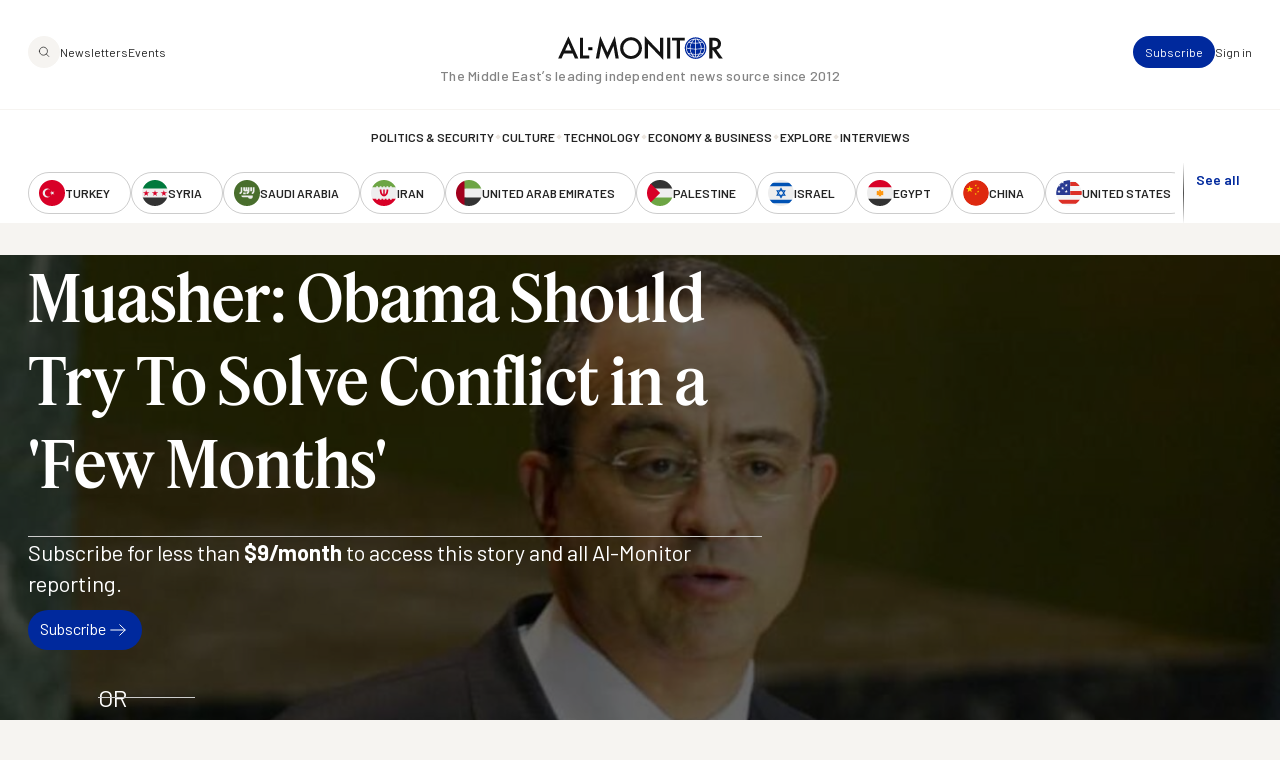

--- FILE ---
content_type: text/html; charset=UTF-8
request_url: https://www.al-monitor.com/originals/2013/02/the-arab-peace-initiative-the-last-chance-for-a-two-state-s.html
body_size: 16821
content:
<!DOCTYPE html>
<html lang="en" dir="ltr" prefix="og: https://ogp.me/ns#">
  <head>
    <meta charset="utf-8" />
<style>/* @see https://github.com/aFarkas/lazysizes#broken-image-symbol */.js img.lazyload:not([src]) { visibility: hidden; }/* @see https://github.com/aFarkas/lazysizes#automatically-setting-the-sizes-attribute */.js img.lazyloaded[data-sizes=auto] { display: block; width: 100%; }/* Transition effect. */.js .lazyload, .js .lazyloading { opacity: 0; }.js .lazyloaded { opacity: 1; -webkit-transition: opacity 2000ms; transition: opacity 2000ms; }</style>
<meta name="description" content="In an interview with Akiva Eldar, Marwan Muasher, Jordan’s former foreign minister and its first ambassador to Israel, warns that the failure of the Arab peace initiative will signal the end of the “two-state” paradigm." />
<link rel="canonical" href="https://www.al-monitor.com/originals/2013/02/the-arab-peace-initiative-the-last-chance-for-a-two-state-s.html" />
<link rel="icon" href="/themes/custom/alm/icons/favicon.ico" />
<link rel="mask-icon" href="/themes/custom/alm/icons/globe.svg" />
<link rel="icon" sizes="16x16" href="/themes/custom/alm/icons/apple-touch-icon-16x16.png" />
<link rel="icon" sizes="32x32" href="/themes/custom/alm/icons/apple-touch-icon-32x32.png" />
<link rel="icon" sizes="96x96" href="/themes/custom/alm/icons/apple-touch-icon-96x96.png" />
<link rel="icon" sizes="192x192" href="/themes/custom/alm/icons/apple-touch-icon-192x192.png" />
<link rel="apple-touch-icon" href="/themes/custom/alm/icons/apple-touch-icon-60x60.png" />
<link rel="apple-touch-icon" sizes="72x72" href="/themes/custom/alm/icons/apple-touch-icon-72x72.png" />
<link rel="apple-touch-icon" sizes="76x76" href="/themes/custom/alm/icons/apple-touch-icon-76x76.png" />
<link rel="apple-touch-icon" sizes="114x114" href="/themes/custom/alm/icons/apple-touch-icon-114x114.png" />
<link rel="apple-touch-icon" sizes="120x120" href="/themes/custom/alm/icons/apple-touch-icon-120x120.png" />
<link rel="apple-touch-icon" sizes="144x144" href="/themes/custom/alm/icons/apple-touch-icon-144x144.png" />
<link rel="apple-touch-icon" sizes="152x152" href="/themes/custom/alm/icons/apple-touch-icon-152x152.png" />
<link rel="apple-touch-icon" sizes="180x180" href="/themes/custom/alm/icons/apple-touch-icon-180x180.png" />
<link rel="apple-touch-icon-precomposed" href="/themes/custom/alm/icons/apple-touch-icon-57x57.png" />
<link rel="apple-touch-icon-precomposed" sizes="72x72" href="/themes/custom/alm/icons/apple-touch-icon-72x72.png" />
<link rel="apple-touch-icon-precomposed" sizes="76x76" href="/themes/custom/alm/icons/apple-touch-icon-76x76.png" />
<link rel="apple-touch-icon-precomposed" sizes="114x114" href="/themes/custom/alm/icons/apple-touch-icon-114x114.png" />
<link rel="apple-touch-icon-precomposed" sizes="120x120" href="/themes/custom/alm/icons/apple-touch-icon-120x120.png" />
<link rel="apple-touch-icon-precomposed" sizes="144x144" href="/themes/custom/alm/icons/apple-touch-icon-144x144.png" />
<link rel="apple-touch-icon-precomposed" sizes="152x152" href="/themes/custom/alm/icons/apple-touch-icon-152x152.png" />
<link rel="apple-touch-icon-precomposed" sizes="180x180" href="/themes/custom/alm/icons/apple-touch-icon-180x180.png" />
<meta property="og:site_name" content="AL-Monitor: The Middle Eastʼs leading independent news source since 2012" />
<meta property="og:type" content="article" />
<meta property="og:url" content="https://www.al-monitor.com/originals/2013/02/the-arab-peace-initiative-the-last-chance-for-a-two-state-s.html" />
<meta property="og:title" content="Muasher: Obama Should Try To Solve Conflict in a &#039;Few Months&#039;" />
<meta property="og:description" content="In an interview with Akiva Eldar, Marwan Muasher, Jordan’s former foreign minister and its first ambassador to Israel, warns that the failure of the Arab peace initiative will signal the end of the “two-state” paradigm." />
<meta property="og:image" content="https://www.al-monitor.com/sites/default/files/styles/social_media_share/public/almpics/2013/02/1-RTRBWE5.jpg/1-RTRBWE5.jpg?h=2d235432&amp;itok=F-lQcNYf" />
<meta property="og:image:width" content="1200" />
<meta property="og:image:height" content="628" />
<meta property="og:image:alt" content="Jordan&#039;s Minister for Foreign Affairs Marwan Muasher addresses the 59th Session of the United Nations General Assembly at U.N headquarters in New York, September 27, 2004. REUTERS/Jeff Christensen REUTERS JC - RTRBWE5" />
<meta name="twitter:card" content="summary_large_image" />
<meta name="twitter:site" content="@AlMonitor" />
<meta name="twitter:title" content="Muasher: Obama Should Try To Solve Conflict in a &#039;Few Months&#039;" />
<meta name="twitter:description" content="In an interview with Akiva Eldar, Marwan Muasher, Jordan’s former foreign minister and its first ambassador to Israel, warns that the failure of the Arab peace initiative will signal the end of the “two-state” paradigm." />
<meta name="twitter:site:id" content="290061912" />
<meta name="twitter:image" content="https://www.al-monitor.com/sites/default/files/styles/social_media_share/public/almpics/2013/02/1-RTRBWE5.jpg/1-RTRBWE5.jpg?h=2d235432&amp;itok=F-lQcNYf" />
<meta name="twitter:image:alt" content="Marwan Muasher addresses the General Assembly at UN headquarters in New York, Sept. 27, 2004." />
<meta name="Generator" content="Drupal 10 (https://www.drupal.org)" />
<meta name="MobileOptimized" content="width" />
<meta name="HandheldFriendly" content="true" />
<meta name="viewport" content="width=device-width, initial-scale=1.0" />
<script type="application/ld+json">{
    "@context": "https://schema.org",
    "@graph": [
        {
            "@type": "NewsArticle",
            "headline": "Muasher: Obama Should Try  To Solve Conflict in a \u0027Few Months\u0027",
            "name": "Muasher: Obama Should Try  To Solve Conflict in a \u0027Few Months\u0027",
            "description": "In an interview with Akiva Eldar, Marwan Muasher, Jordan’s former foreign minister and its first ambassador to Israel, warns that the failure of the Arab peace initiative will signal the end of the “two-state” paradigm.",
            "image": {
                "@type": "ImageObject",
                "representativeOfPage": "True",
                "url": "https://www.al-monitor.com/sites/default/files/styles/social_media_share/public/almpics/2013/02/1-RTRBWE5.jpg/1-RTRBWE5.jpg?h=2d235432\u0026itok=F-lQcNYf",
                "width": "1200",
                "height": "628"
            },
            "datePublished": "2013-02-21T12:35:37-0500",
            "isAccessibleForFree": "True",
            "dateModified": "2021-03-02T11:24:24-0500",
            "author": {
                "@type": "Person",
                "@id": "https://www.al-monitor.com/authors/akiva-eldar.html",
                "name": "Akiva Eldar",
                "url": "https://www.al-monitor.com/authors/akiva-eldar.html",
                "logo": {
                    "@type": "ImageObject",
                    "representativeOfPage": "False",
                    "url": "https://www.al-monitor.com/themes/custom/alm/images/schema-logo.png",
                    "width": "412",
                    "height": "60"
                }
            },
            "publisher": {
                "@type": "Organization",
                "@id": "https://www.al-monitor.com/",
                "name": "AL-Monitor: The Middle Eastʼs leading independent news source since 2012",
                "url": "https://www.al-monitor.com/",
                "logo": {
                    "@type": "ImageObject",
                    "representativeOfPage": "False",
                    "url": "https://www.al-monitor.com/themes/custom/alm/images/schema-logo.png",
                    "width": "412",
                    "height": "60"
                }
            },
            "mainEntityOfPage": "https://www.al-monitor.com/"
        }
    ]
}</script>
<meta name="apple-itunes-app" content="app-id=6478243264" />
<link rel="alternate" hreflang="en" href="https://www.al-monitor.com/originals/2013/02/the-arab-peace-initiative-the-last-chance-for-a-two-state-s.html" />
<link rel="alternate" hreflang="he" href="https://www.al-monitor.com/iw/contents/articles/originals/2013/02/the-arab-peace-initiative-the-last-chance-for-a-two-state-s.html" />

    <title>Muasher: Obama Should Try To Solve Conflict in a &#039;Few Months&#039; - AL-Monitor: The Middle Eastʼs leading independent news source since 2012</title>
    <link rel="stylesheet" media="all" href="/sites/default/files/css/css_s_BipbQhPu1lUUt0o3z6w6pyOD0P4e-PYGa3C8LZW1Q.css?delta=0&amp;language=en&amp;theme=alm&amp;include=eJw9jEEOwzAIBD9kmSdZOMYRDTEV0Db-fd0echnNaqRFOaHrCE-4bBetKKlSBFmh66lOrXSWNR12GmQrbwc1DrWC26bWWAfclrutNxotdcEdfsjC4yj4wCv59KATKjqlUPTgPkG4GtpMb6aPw5_51PYS-gLgKz1A" />
<link rel="stylesheet" media="all" href="https://fonts.googleapis.com/css2?family=Barlow:ital,wght@0,400;0,500;0,600;0,700;1,400;1,500;1,600;1,700&amp;display=fallback" />
<link rel="stylesheet" media="all" href="/sites/default/files/css/css_qeSbe1IIDOVMeEi_WNzTV5JsQXMOoCmxcSRPKhksz0I.css?delta=2&amp;language=en&amp;theme=alm&amp;include=eJw9jEEOwzAIBD9kmSdZOMYRDTEV0Db-fd0echnNaqRFOaHrCE-4bBetKKlSBFmh66lOrXSWNR12GmQrbwc1DrWC26bWWAfclrutNxotdcEdfsjC4yj4wCv59KATKjqlUPTgPkG4GtpMb6aPw5_51PYS-gLgKz1A" />

    
    <!-- Google Tag Manager -->
    <script>(function(w,d,s,l,i){w[l]=w[l]||[];w[l].push({'gtm.start':
    new Date().getTime(),event:'gtm.js'});var f=d.getElementsByTagName(s)[0],
    j=d.createElement(s),dl=l!='dataLayer'?'&l='+l:'';j.async=true;j.src=
    'https://www.googletagmanager.com/gtm.js?id='+i+dl;f.parentNode.insertBefore(j,f);
    })(window,document,'script','dataLayer','GTM-PNJ4B4R');</script>
    <!-- End Google Tag Manager -->

    <script type="text/javascript" async>function r(e){/in/.test(document.readyState)?setTimeout("r("+e+")",9):e()}function callback(e){console.log("reply",e)}r(function(){var e=new XMLHttpRequest;e.onreadystatechange=function(){4==e.readyState&&200==e.status&&callback(e.responseText)};var t=window.location.href;e.open("POST","https://ipapi.optiryte.com/api/IP?Token=YOUR_TRACKING_CODE",!0),e.setRequestHeader("content-type","application/x-www-form-urlencoded"),e.send(t)});</script>

    <!-- Facebook Pixel Code -->
    <script>
    !function(f,b,e,v,n,t,s)
    {if(f.fbq)return;n=f.fbq=function(){n.callMethod?
    n.callMethod.apply(n,arguments):n.queue.push(arguments)};
    if(!f._fbq)f._fbq=n;n.push=n;n.loaded=!0;n.version='2.0';
    n.queue=[];t=b.createElement(e);t.async=!0;
    t.src=v;s=b.getElementsByTagName(e)[0];
    s.parentNode.insertBefore(t,s)}(window,document,'script','https://connect.facebook.net/en_US/fbevents.js');
    fbq('init', '966621336700630');
    fbq('track', 'PageView');
    // Circlebrain
    fbq('init', '1569525037283060');
    fbq('track', 'PageView');
    </script>
    <!-- End Facebook Pixel Code -->

    <!-- Twitter universal website tag code -->
    <script>
    !function(e,t,n,s,u,a){e.twq||(s=e.twq=function(){s.exe?s.exe.apply(s,arguments):s.queue.push(arguments);
    },s.version='1.1',s.queue=[],u=t.createElement(n),u.async=!0,u.src='//static.ads-twitter.com/uwt.js',
    a=t.getElementsByTagName(n)[0],a.parentNode.insertBefore(u,a))}(window,document,'script');
    // Insert Twitter Pixel ID and Standard Event data below
    twq('init','nxhis');
    twq('track','PageView');
    </script>
    <!-- End Twitter universal website tag code -->
    <!-- Hotjar Tracking Code for Al Monitor via Cerebral -->
    <script>
      (function(h,o,t,j,a,r){
        h.hj=h.hj||function(){(h.hj.q=h.hj.q||[]).push(arguments)};
        h._hjSettings={hjid:6399446,hjsv:6};
        a=o.getElementsByTagName('head')[0];
        r=o.createElement('script');r.async=1;
        r.src=t+h._hjSettings.hjid+j+h._hjSettings.hjsv;
        a.appendChild(r);
      })(window,document,'https://static.hotjar.com/c/hotjar-','.js?sv=');
    </script>
  </head>
  <body class="alias--originals-2013-02-the-arab-peace-initiative-the-last-chance-for-a-two-state-shtml nodetype--article logged-out fixed-header">
    <!-- Google Tag Manager (noscript) -->
    <noscript><iframe src="https://www.googletagmanager.com/ns.html?id=GTM-PNJ4B4R"
    height="0" width="0" style="display:none;visibility:hidden"></iframe></noscript>
    <!-- End Google Tag Manager (noscript) -->

    <!-- Facebook Pixel Code -->
    <noscript><img height="1" width="1"  src="https://www.facebook.com/tr?id=966621336700630&ev=PageView&noscript=1"/></noscript>
    <!-- Facebook Pixel Code -->

    <!-- Circlebrain Facebook Pixel Code -->
    <noscript><img height="1" width="1" style="display:none"
    src="https://www.facebook.com/tr?id=1569525037283060&ev=PageView&noscript=1"
    /></noscript>

        <a href="#main-content" class="visually-hidden focusable">
      Skip to main content
    </a>
    
      <div class="dialog-off-canvas-main-canvas" data-off-canvas-main-canvas>
    



<div  class="layout-container" data-overlay-visible="false">
  <div class="alm-overlay"></div>
            

<header id="header"  class="header header--fixed">
  <div  class="header__inner">

    <div  class="header__primary">
      <div  class="header__primary_content">
        <div  class="header__search_nav">
                      <a href="#" id="toggle-expand" class="toggle-expand">

                

<svg  class="toggle-expand__icon"

  
  
  >
      <use xlink:href="/themes/custom/alm/dist/icons.svg?v1.7#discover"></use>
</svg>

                

<svg  class="toggle-expand-dark__icon"

  
  
  >
      <use xlink:href="/themes/custom/alm/dist/icons.svg?v1.7#discover-dark"></use>
</svg>
            </a>
            <div  class="header__search_links">
              <a href="/explore" class="button--tertiary explore-search" title="Search and explore Al-Monitor">
                <span class="icon">
                  <img class="default" src= "/themes/custom/alm/images/icons/magnifiying-glass.svg" aria-hidden="true" alt="search icon"/>
                  <img class="on-hover u-display--none" src= "/themes/custom/alm/images/icons/magnifiying-glass-white.svg" aria-hidden="true" alt="search icon"/>
                </span>
              </a>
              <a href="/newsletter/subscribe" class="button button--bare button--xsmall">Newsletters</a>
              <a href="/events" class="button button--bare button--xsmall">Events</a>
            </div>
                  </div>
        <div  class="header__branding">
                      

<a
   class="logo-link"
    href="/"
>
      

  
<img
   class="logo__image"
      src="/themes/custom/alm/images/logo.svg"
      alt="Logo"
    />
    

  
<img
   class="logo_dark__image"
      src="/themes/custom/alm/images/logo-dark.svg"
      alt="Logo"
    />
  </a>
                  </div>

        <div  class="header__user_tools">

                      <div  class="header__user_tools_links">
                

<div class="user-menu--container">
  



    
                          
    

  
<ul  class="user-menu" id="user-menu">
              



<li  class="item">
                <a href="/pro/subscribe" class="user-menu__link button button--primary button--xsmall" data-drupal-link-system-path="pro/subscribe">Subscribe</a>
          </li>
            



<li  class="item">
                <a href="/user/login?current=/originals/2013/02/the-arab-peace-initiative-the-last-chance-for-a-two-state-s.html" class="user-menu__link button button--bare button--xsmall" data-drupal-link-system-path="user/login">Sign in</a>
          </li>
      </ul>
  
</div>

            </div>
                  </div>
      </div>
    </div>

    <div  class="header__middle">
      <div  class="header__middle_content">
                  
<h5  class="h5 h5--site-slogan">
      The Middle Eastʼs leading independent news source since 2012
  </h5>
              </div>
    </div>

    <div  class="header__secondary">
      <div  class="header__menu">
          



<div  class="auxiliary-menu auxiliary-menu--header auxiliary-menu--before">
      <button class="button button--bare button--close">
      

<svg  class="icon"

  
  
  >
      <use xlink:href="/themes/custom/alm/dist/icons.svg?v1.7#close"></use>
</svg>
      <span class="visually-hidden">Close Menu</span>
    </button>
    <div  data-bef-auto-submit-full-form="" data-bef-auto-submit="" data-bef-auto-submit-delay="500" data-bef-auto-submit-minimum-length="3" data-drupal-selector="views-exposed-form-search-page-1" class="block views-exposed-form bef-exposed-form">
  
      <h2 class="h2">Search</h2>
    
      <form action="/search" method="get" id="views-exposed-form-search-page-1" accept-charset="UTF-8">
  <div  action="/search" method="get" id="views-exposed-form-search-page-1" accept-charset="UTF-8" class="placeholder-icon">
    <svg width="33" height="33" viewBox="0 0 33 33" fill="none" xmlns="http://www.w3.org/2000/svg">
  <path d="M26.3402 25.7728L21.3402 20.7728M7.00684 14.7728C7.00684 10.1704 10.7378 6.43945 15.3402 6.43945C19.9425 6.43945 23.6735 10.1704 23.6735 14.7728C23.6735 19.3752 19.9425 23.1061 15.3402 23.1061C10.7378 23.1061 7.00684 19.3752 7.00684 14.7728Z" stroke="#242424" stroke-width="1.5" stroke-linecap="round" stroke-linejoin="round"/>
</svg>
  </div>
  <div class="js-form-item form-item">
      
        <input placeholder="Keywords, topics and authors" data-drupal-selector="edit-text" type="text" id="edit-text" name="text" value="" size="30" maxlength="128" class="form-text form-item__textfield" />

        </div>
<div data-drupal-selector="edit-actions" class="form-actions js-form-wrapper form-wrapper" id="edit-actions--2">
<button data-bef-auto-submit-click="" class="js-hide button js-form-submit form-submit search-submit-button button--imaged input-button-converted" data-drupal-selector="edit-submit-search" type="submit" id="edit-submit-search" value="Search">
  <span class="icon"><?xml version="1.0" encoding="UTF-8"?>
<svg id="Layer_1" data-name="Layer 1" xmlns="http://www.w3.org/2000/svg" version="1.1" viewBox="0 0 33 33">
  <defs>
    <style>
      .cls-1 {
        fill: none;
        stroke: #fff;
        stroke-linecap: round;
        stroke-linejoin: round;
        stroke-width: 1.5px;
      }
    </style>
  </defs>
  <path class="cls-1" d="M26.3,25.8l-5-5M7,14.8c0-4.6,3.7-8.3,8.3-8.3s8.3,3.7,8.3,8.3-3.7,8.3-8.3,8.3-8.3-3.7-8.3-8.3Z"/>
</svg></span>
  <span class="text u-visually-hidden"> Search </span>
</button>
</div>


</form>

  </div>

  </div>
  
<nav role="navigation" aria-labelledby="block-alm-main-menu-menu" id="block-alm-main-menu">
            
  <h2 class="visually-hidden" id="block-alm-main-menu-menu">Main navigation</h2>
  

        

<nav>
  <div id="main-nav" class="main-nav">
    <div class="main-nav--newsletters">
      <a href="/newsletter/subscribe"><img src="/themes/custom/alm/images/newsletters.png" alt="Newsletters" /></a>
    </div>
    



    
                          
    


<ul  class="main-menu">
              



<li  class="item">
                <a href="/politics-security" class="main-menu__link " data-drupal-link-system-path="taxonomy/term/8960">Politics &amp; Security</a>
          </li>
  
<li  class="item item--separator">
        

<svg  class="icon"

  
  
  >
      <use xlink:href="/themes/custom/alm/dist/icons.svg?v1.7#menu-separator"></use>
</svg>
    </li>
            



<li  class="item">
                <a href="/culture" class="main-menu__link " data-drupal-link-system-path="taxonomy/term/8961">Culture</a>
          </li>
  
<li  class="item item--separator">
        

<svg  class="icon"

  
  
  >
      <use xlink:href="/themes/custom/alm/dist/icons.svg?v1.7#menu-separator"></use>
</svg>
    </li>
            



<li  class="item">
                <a href="/technology" class="main-menu__link " data-drupal-link-system-path="taxonomy/term/8962">Technology</a>
          </li>
  
<li  class="item item--separator">
        

<svg  class="icon"

  
  
  >
      <use xlink:href="/themes/custom/alm/dist/icons.svg?v1.7#menu-separator"></use>
</svg>
    </li>
            



<li  class="item">
                <a href="/economy-business" class="main-menu__link " data-drupal-link-system-path="taxonomy/term/8963">Economy &amp; Business</a>
          </li>
  
<li  class="item item--separator">
        

<svg  class="icon"

  
  
  >
      <use xlink:href="/themes/custom/alm/dist/icons.svg?v1.7#menu-separator"></use>
</svg>
    </li>
            



<li  class="item">
                <a href="/explore" class="main-menu__link " data-drupal-link-system-path="explore">Explore</a>
          </li>
  
<li  class="item item--separator">
        

<svg  class="icon"

  
  
  >
      <use xlink:href="/themes/custom/alm/dist/icons.svg?v1.7#menu-separator"></use>
</svg>
    </li>
            



<li  class="item">
                <a href="/interviews" class="main-menu__link " data-drupal-link-system-path="interviews">Interviews</a>
          </li>
  
<li  class="item item--separator">
        

<svg  class="icon"

  
  
  >
      <use xlink:href="/themes/custom/alm/dist/icons.svg?v1.7#menu-separator"></use>
</svg>
    </li>
            



<li  class="item">
                <a href="/explore" class="main-menu__link " data-drupal-link-system-path="explore">Explore</a>
          </li>
  
<li  class="item item--separator">
        

<svg  class="icon"

  
  
  >
      <use xlink:href="/themes/custom/alm/dist/icons.svg?v1.7#menu-separator"></use>
</svg>
    </li>
            



<li  class="item">
                <a href="/events" class="main-menu__link " data-drupal-link-system-path="events">Events</a>
          </li>
  
<li  class="item item--separator">
        

<svg  class="icon"

  
  
  >
      <use xlink:href="/themes/custom/alm/dist/icons.svg?v1.7#menu-separator"></use>
</svg>
    </li>
            



<li  class="item">
                <a href="/authors" class="main-menu__link " data-drupal-link-system-path="authors">Journalists</a>
          </li>
      </ul>
  
  </div>
</nav>

  </nav>
<nav role="navigation" aria-labelledby="block-alm-secondarynavigation-menu" id="block-alm-secondarynavigation">
            
  <h2 class="visually-hidden" id="block-alm-secondarynavigation-menu">Secondary Navigation</h2>
  

        

<nav class="secondary-nav__wrapper" data-with-expander="true">
  <div id="secondary-nav" class="secondary-nav">
    



    
                          
    


<ul  class="secondary-menu">
              



<li  class="item">
                    

  
<a
   class="country country--with-icon"
    href="/turkey"
>
            

<svg  class="icon icon--country"

  
  
  >
      <use xlink:href="/themes/custom/alm/dist/icons.svg?v1.7#turkey"></use>
</svg>
  
      <div class="country--name">Turkey</div>
    </a>
          </li>
            



<li  class="item">
                    

  
<a
   class="country country--with-icon"
    href="/syria"
>
            

<svg  class="icon icon--country"

  
  
  >
      <use xlink:href="/themes/custom/alm/dist/icons.svg?v1.7#syria"></use>
</svg>
  
      <div class="country--name">Syria</div>
    </a>
          </li>
            



<li  class="item">
                    

  
<a
   class="country country--with-icon"
    href="/saudi-arabia"
>
            

<svg  class="icon icon--country"

  
  
  >
      <use xlink:href="/themes/custom/alm/dist/icons.svg?v1.7#saudi-arabia"></use>
</svg>
  
      <div class="country--name">Saudi Arabia</div>
    </a>
          </li>
            



<li  class="item">
                    

  
<a
   class="country country--with-icon"
    href="/iran"
>
            

<svg  class="icon icon--country"

  
  
  >
      <use xlink:href="/themes/custom/alm/dist/icons.svg?v1.7#iran"></use>
</svg>
  
      <div class="country--name">Iran</div>
    </a>
          </li>
            



<li  class="item">
                    

  
<a
   class="country country--with-icon"
    href="/united-arab-emirates"
>
            

<svg  class="icon icon--country"

  
  
  >
      <use xlink:href="/themes/custom/alm/dist/icons.svg?v1.7#united-arab-emirates"></use>
</svg>
  
      <div class="country--name">United Arab Emirates</div>
    </a>
          </li>
            



<li  class="item">
                    

  
<a
   class="country country--with-icon"
    href="/palestine"
>
            

<svg  class="icon icon--country"

  
  
  >
      <use xlink:href="/themes/custom/alm/dist/icons.svg?v1.7#palestine"></use>
</svg>
  
      <div class="country--name">Palestine</div>
    </a>
          </li>
            



<li  class="item">
                    

  
<a
   class="country country--with-icon"
    href="/israel"
>
            

<svg  class="icon icon--country"

  
  
  >
      <use xlink:href="/themes/custom/alm/dist/icons.svg?v1.7#israel"></use>
</svg>
  
      <div class="country--name">Israel</div>
    </a>
          </li>
            



<li  class="item">
                    

  
<a
   class="country country--with-icon"
    href="/egypt"
>
            

<svg  class="icon icon--country"

  
  
  >
      <use xlink:href="/themes/custom/alm/dist/icons.svg?v1.7#egypt"></use>
</svg>
  
      <div class="country--name">Egypt</div>
    </a>
          </li>
            



<li  class="item">
                    

  
<a
   class="country country--with-icon"
    href="/china"
>
            

<svg  class="icon icon--country"

  
  
  >
      <use xlink:href="/themes/custom/alm/dist/icons.svg?v1.7#china"></use>
</svg>
  
      <div class="country--name">China</div>
    </a>
          </li>
            



<li  class="item">
                    

  
<a
   class="country country--with-icon"
    href="/united-states"
>
            

<svg  class="icon icon--country"

  
  
  >
      <use xlink:href="/themes/custom/alm/dist/icons.svg?v1.7#united-states"></use>
</svg>
  
      <div class="country--name">United States</div>
    </a>
          </li>
            



<li  class="item">
                    

  
<a
   class="country country--with-icon"
    href="/russia"
>
            

<svg  class="icon icon--country"

  
  
  >
      <use xlink:href="/themes/custom/alm/dist/icons.svg?v1.7#russia"></use>
</svg>
  
      <div class="country--name">Russia</div>
    </a>
          </li>
            



<li  class="item">
                    

  
<a
   class="country country--with-icon"
    href="/qatar"
>
            

<svg  class="icon icon--country"

  
  
  >
      <use xlink:href="/themes/custom/alm/dist/icons.svg?v1.7#qatar"></use>
</svg>
  
      <div class="country--name">Qatar</div>
    </a>
          </li>
            



<li  class="item">
                    

  
<a
   class="country country--with-icon"
    href="/lebanon"
>
            

<svg  class="icon icon--country"

  
  
  >
      <use xlink:href="/themes/custom/alm/dist/icons.svg?v1.7#lebanon"></use>
</svg>
  
      <div class="country--name">Lebanon</div>
    </a>
          </li>
            



<li  class="item">
                    

  
<a
   class="country country--with-icon"
    href="/oman"
>
            

<svg  class="icon icon--country"

  
  
  >
      <use xlink:href="/themes/custom/alm/dist/icons.svg?v1.7#oman"></use>
</svg>
  
      <div class="country--name">Oman</div>
    </a>
          </li>
            



<li  class="item">
                    

  
<a
   class="country country--with-icon"
    href="/iraq"
>
            

<svg  class="icon icon--country"

  
  
  >
      <use xlink:href="/themes/custom/alm/dist/icons.svg?v1.7#iraq"></use>
</svg>
  
      <div class="country--name">Iraq</div>
    </a>
          </li>
            



<li  class="item">
                    

  
<a
   class="country country--with-icon"
    href="/jordan"
>
            

<svg  class="icon icon--country"

  
  
  >
      <use xlink:href="/themes/custom/alm/dist/icons.svg?v1.7#jordan"></use>
</svg>
  
      <div class="country--name">Jordan</div>
    </a>
          </li>
            



<li  class="item">
                    

  
<a
   class="country country--with-icon"
    href="/algeria"
>
            

<svg  class="icon icon--country"

  
  
  >
      <use xlink:href="/themes/custom/alm/dist/icons.svg?v1.7#algeria"></use>
</svg>
  
      <div class="country--name">Algeria</div>
    </a>
          </li>
            



<li  class="item">
                    

  
<a
   class="country country--with-icon"
    href="/bahrain"
>
            

<svg  class="icon icon--country"

  
  
  >
      <use xlink:href="/themes/custom/alm/dist/icons.svg?v1.7#bahrain"></use>
</svg>
  
      <div class="country--name">Bahrain</div>
    </a>
          </li>
            



<li  class="item">
                    

  
<a
   class="country country--with-icon"
    href="/kuwait"
>
            

<svg  class="icon icon--country"

  
  
  >
      <use xlink:href="/themes/custom/alm/dist/icons.svg?v1.7#kuwait"></use>
</svg>
  
      <div class="country--name">Kuwait</div>
    </a>
          </li>
            



<li  class="item">
                    

  
<a
   class="country country--with-icon"
    href="/libya"
>
            

<svg  class="icon icon--country"

  
  
  >
      <use xlink:href="/themes/custom/alm/dist/icons.svg?v1.7#libya"></use>
</svg>
  
      <div class="country--name">Libya</div>
    </a>
          </li>
            



<li  class="item">
                    

  
<a
   class="country country--with-icon"
    href="/morocco"
>
            

<svg  class="icon icon--country"

  
  
  >
      <use xlink:href="/themes/custom/alm/dist/icons.svg?v1.7#morocco"></use>
</svg>
  
      <div class="country--name">Morocco</div>
    </a>
          </li>
            



<li  class="item">
                    

  
<a
   class="country country--with-icon"
    href="/sudan"
>
            

<svg  class="icon icon--country"

  
  
  >
      <use xlink:href="/themes/custom/alm/dist/icons.svg?v1.7#sudan"></use>
</svg>
  
      <div class="country--name">Sudan</div>
    </a>
          </li>
            



<li  class="item">
                    

  
<a
   class="country country--with-icon"
    href="/tunisia"
>
            

<svg  class="icon icon--country"

  
  
  >
      <use xlink:href="/themes/custom/alm/dist/icons.svg?v1.7#tunisia"></use>
</svg>
  
      <div class="country--name">Tunisia</div>
    </a>
          </li>
            



<li  class="item">
                    

  
<a
   class="country country--with-icon"
    href="/yemen"
>
            

<svg  class="icon icon--country"

  
  
  >
      <use xlink:href="/themes/custom/alm/dist/icons.svg?v1.7#yemen"></use>
</svg>
  
      <div class="country--name">Yemen</div>
    </a>
          </li>
            



<li  class="item">
                    

  
<a
   class="country country--with-icon"
    href="/somalia"
>
            

<svg  class="icon icon--country"

  
  
  >
      <use xlink:href="/themes/custom/alm/dist/icons.svg?v1.7#somalia"></use>
</svg>
  
      <div class="country--name">Somalia</div>
    </a>
          </li>
      </ul>
  
  </div>
      <div class="expander">
      <button class="expander__button button button--alt button--border-thin button--small u-font-weight--semiBold" aria-expanded="false" aria-controls="secondary-nav" aria-label="show all acountries">
        See all
      </button>
    </div>
  </nav>

  </nav>

      </div>
    </div>

  </div>
</header>

            
    
    
    <div  class="main">
    <a id="main-content" tabindex="-1"></a>        <main role="main"  class="main-content">
            <div>
    <div  id="block-alm-content" class="block">
  
    
      





<article  class="node node--view-mode-full node--type-article node--full-page-paywall" data-entitled='false' data-paywalled='true'>
          <div  class="node__preview node__preview--header">
    <div  class="node__hero">
          
<figure
   class="figure"
>
              
            <div class="field field--name-field-image field--type-entity-reference field--label-hidden field__item"><div class="media media--type-image media--view-mode-article-hero">
  
      
            <div>  

  
<picture
   loading="lazy" data-lazy="1 article_hero_medium 6039" width="1280" height="720" class="image"
>
          <!--[if IE 9]><video style="display: none;"><![endif]-->
          <source srcset="/sites/default/files/styles/article_hero_large/public/almpics/2013/02/1-RTRBWE5.jpg/1-RTRBWE5.jpg?h=2d235432&amp;itok=EFSsIJN3 1x" media="all and (min-width: 1280px)" type="image/jpeg" width="1440" height="810"/>
          <source srcset="/sites/default/files/styles/article_hero_medium/public/almpics/2013/02/1-RTRBWE5.jpg/1-RTRBWE5.jpg?h=2d235432&amp;itok=5iyn4Enj 1x" media="all and (min-width: 720px)" type="image/jpeg" width="1280" height="720"/>
          <source srcset="/sites/default/files/styles/article_hero_small/public/almpics/2013/02/1-RTRBWE5.jpg/1-RTRBWE5.jpg?h=2d235432&amp;itok=xgvUFaTs 1x" media="all and (max-width: 719px)" type="image/jpeg" width="720" height="405"/>
        <!--[if IE 9]></video><![endif]-->
      
<img
   class="image"
      src="/sites/default/files/styles/article_hero_medium/public/almpics/2013/02/1-RTRBWE5.jpg/1-RTRBWE5.jpg?h=2d235432&amp;itok=5iyn4Enj"
      alt="Jordan&#039;s Minister for Foreign Affairs Marwan Muasher addresses the 59th Session of the United Nations General Assembly at U.N headquarters in New York, September 27, 2004. REUTERS/Jeff Christensen REUTERS  JC - RTRBWE5"
        title="Foreign Minister of Jordan speaks at the U.N. in New York."
  />
</picture>

</div>
      
  </div>
</div>
      
        
        
  </figure>
    
      </div>
    <div  class="node__content">
      <div  class="node__header">
        
        
<h1  class="heading">
      <span>Muasher: Obama Should Try  To Solve Conflict in a &#039;Few Months&#039;</span>

  </h1>
        
      </div>
      <div  class="node__paywall-cta">
                              <h2 class='heading section-title--l u-font-weight--normal'>Subscribe for less than <span class="u-font-weight--bold">$9/month</span> to access this story and all Al-Monitor reporting.</h2>
                          <div class="subscribe-btn">
                <a class='button' href='/subscribe'>Subscribe <img src="/themes/custom/alm/images/icons/arrow-right.svg" alt=""/></a>
              </div>
                                      <p class="u-with-hr-spacer-double-sided body--l u-font-family--sans">OR</p>
              <p class='body--m'>Create an account for a <strong>7-day trial</strong> to access this article and all of AL-Monitor.</p>

                              <form class="pro-subscribe-email-form" data-drupal-selector="pro-subscribe-email-form" action="/originals/2013/02/the-arab-peace-initiative-the-last-chance-for-a-two-state-s.html" method="post" id="pro-subscribe-email-form" accept-charset="UTF-8">
  <div class="js-form-item form-item">
        <input placeholder="Enter your email" class="form-item__textfield--transparent form-email form-item__textfield" data-drupal-selector="edit-email" type="email" id="edit-email" name="email" value="" size="60" maxlength="254" />

        </div>
<input class="button--secondary button--border-thin button js-form-submit form-submit form-item__textfield" data-drupal-selector="edit-submit" type="submit" id="edit-submit" name="op" value="Continue" />
<input autocomplete="off" data-drupal-selector="form-hb1qfijynavxpm5oqs0e-pgwwdrujmorpd-gynm1xta" type="hidden" name="form_build_id" value="form-hB1QFijYnaVxPm5OQs0e-pGwwdruJmORPD_GYnM1xtA" class="form-item__textfield" />
<input data-drupal-selector="edit-pro-subscribe-email-form" type="hidden" name="form_id" value="pro_subscribe_email_form" class="form-item__textfield" />

</form>

                            <small class="u-font-family--sans">By entering your email, you agree to receive ALM's daily newsletter and occasional marketing messages.</small>
                                  

          
                        </div>
    </div>
  </div>
</article>

  





  
    <section   class="section section--in-house-reasons section--full-width">
    <div  class="section--content section--content--full-width">
          <div  class="in-house-reasons__why-alm">
        

<div  class="split-50-50 split-50-50--in-house-reasons split-50-50--show-divider u-border--sm">
    <div  class="split-50-50__region split-50-50__region--first">
                <div  class="split-50-50__ctaSubscribe">
              <div  class="split-50-50__heading">
                
<h2  class="heading h3">
      Why AL-Monitor?
  </h2>
              </div>
              <div  class="split-50-50__ctaBody">
                
<p  class="split-50-50__paragraph body--l">
      AL-Monitor is an award-winning media outlet covering the Middle East, valued for its independence, diversity and analysis. It is read widely by US, international and Middle East decision makers at the highest levels, as well as by media, thought and business leaders and academia.
  </p>
              </div>
            </div>
            </div>

          
    <div  class="split-50-50__region split-50-50__region--second">
                <div  class="in-house-reasons__logos">
              

<div  class="logoBanner">
        <div  class="logoBanner__heading">
      
<h3  class="heading h6">
      Read by
  </h3>
    </div>
  
    <div  class="logoBanner__logos">
          
<img
   class="image"
      src="/themes/custom/alm/images/logo-third-party/logo-white-house.svg"
      alt="White House logo"
    />
          
<img
   class="image"
      src="/themes/custom/alm/images/logo-third-party/logo-eu.svg"
      alt="European Union logo"
    />
          
<img
   class="image"
      src="/themes/custom/alm/images/logo-third-party/logo-un.svg"
      alt="United Nations logo"
    />
          
<img
   class="image"
      src="/themes/custom/alm/images/logo-third-party/logo-nato.svg"
      alt="NATO logo"
    />
          
<img
   class="image"
      src="/themes/custom/alm/images/logo-third-party/logo-fco.svg"
      alt="Foreign &amp; Commonwealth Office logo"
    />
          
<img
   class="image"
      src="/themes/custom/alm/images/logo-third-party/logo-world-bank.svg"
      alt="World Bank logo"
    />
          
<img
   class="image"
      src="/themes/custom/alm/images/logo-third-party/logo-harvard.svg"
      alt="Harvard University logo"
    />
          
<img
   class="image"
      src="/themes/custom/alm/images/logo-third-party/logo-cfr.svg"
      alt="Council for Foreign Relations logo"
    />
      </div>
</div>
            </div>
            </div>
</div>
      </div>

      <div  class="in-house-reasons__values">
                  
<div  class="card card--default card--simple">
        <div  class="card__content card__content--top">
                  <div  class="card__image">
          

  
<picture
   class="image"
>
      
<img
   class="image"
      src="/themes/custom/alm/images/icons/message-phone.svg"
      alt="message icon"
    />
</picture>
        </div>
          </div>
  
        <div  class="card__content card__content--bottom">
                         <div  class="card__heading">
            
            
<h3  class="heading h4">
      Live news &amp; notifications
  </h3>
            
          </div>
      
                    Follow over 100 expert journalists based across the region and get notified in real time of breaking stories and exclusives. *Expanded coverage on Energy & Defense sectors.
          </div>
  </div>
                  
<div  class="card card--default card--simple">
        <div  class="card__content card__content--top">
                  <div  class="card__image">
          

  
<picture
   class="image"
>
      
<img
   class="image"
      src="/themes/custom/alm/images/icons/message-phone.svg"
      alt="message icon"
    />
</picture>
        </div>
          </div>
  
        <div  class="card__content card__content--bottom">
                         <div  class="card__heading">
            
            
<h3  class="heading h4">
      Premier analysis of the Middle East
  </h3>
            
          </div>
      
                    Access the sharpest and most diverse regional minds giving you all the angles on regional trends.
          </div>
  </div>
                  
<div  class="card card--default card--simple">
        <div  class="card__content card__content--top">
                  <div  class="card__image">
          

  
<picture
   class="image"
>
      
<img
   class="image"
      src="/themes/custom/alm/images/icons/message-phone.svg"
      alt="message icon"
    />
</picture>
        </div>
          </div>
  
        <div  class="card__content card__content--bottom">
                         <div  class="card__heading">
            
            
<h3  class="heading h4">
      Live events &amp; video
  </h3>
            
          </div>
      
                    Priority access to roundtables, summits and other events alongside ALM's global community of regional influencers.
          </div>
  </div>
                  
<div  class="card card--default card--simple">
        <div  class="card__content card__content--top">
                  <div  class="card__image">
          

  
<picture
   class="image"
>
      
<img
   class="image"
      src="/themes/custom/alm/images/icons/message-phone.svg"
      alt="message icon"
    />
</picture>
        </div>
          </div>
  
        <div  class="card__content card__content--bottom">
                         <div  class="card__heading">
            
            
<h3  class="heading h4">
      Specialized Newsletters
  </h3>
            
          </div>
      
                    Get timely reporting on key countries and sectors with up to 10 daily and weekly newsletters straight to your inbox.
          </div>
  </div>
                  
<div  class="card card--default card--simple">
        <div  class="card__content card__content--top">
                  <div  class="card__image">
          

  
<picture
   class="image"
>
      
<img
   class="image"
      src="/themes/custom/alm/images/icons/message-phone.svg"
      alt="message icon"
    />
</picture>
        </div>
          </div>
  
        <div  class="card__content card__content--bottom">
                         <div  class="card__heading">
            
            
<h3  class="heading h4">
      Big, exclusive interviews
  </h3>
            
          </div>
      
                    Follow conversations with the region's biggest names in politics and business.
          </div>
  </div>
                  
<div  class="card card--default card--simple">
        <div  class="card__content card__content--top">
                  <div  class="card__image">
          

  
<picture
   class="image"
>
      
<img
   class="image"
      src="/themes/custom/alm/images/icons/message-phone.svg"
      alt="message icon"
    />
</picture>
        </div>
          </div>
  
        <div  class="card__content card__content--bottom">
                         <div  class="card__heading">
            
            
<h3  class="heading h4">
      ALM archives since 2012
  </h3>
            
          </div>
      
                    Access a repository of over a decade's worth of regional coverage, insights and trends.
          </div>
  </div>
              </div>
      </div>
</section>

<div  class="node__preview node__preview--bottom node__preview--full-paywall">
    <div  class="node__hero node__hero--bottom">
              
<figure
   class="figure"
>
              
            <div class="field field--name-field-image field--type-entity-reference field--label-hidden field__item"><div class="media media--type-image media--view-mode-article-hero">
  
      
            <div>  

  
<picture
   loading="lazy" data-lazy="1 article_hero_medium 6039" width="1280" height="720" class="image"
>
          <!--[if IE 9]><video style="display: none;"><![endif]-->
          <source srcset="/sites/default/files/styles/article_hero_large/public/almpics/2013/02/1-RTRBWE5.jpg/1-RTRBWE5.jpg?h=2d235432&amp;itok=EFSsIJN3 1x" media="all and (min-width: 1280px)" type="image/jpeg" width="1440" height="810"/>
          <source srcset="/sites/default/files/styles/article_hero_medium/public/almpics/2013/02/1-RTRBWE5.jpg/1-RTRBWE5.jpg?h=2d235432&amp;itok=5iyn4Enj 1x" media="all and (min-width: 720px)" type="image/jpeg" width="1280" height="720"/>
          <source srcset="/sites/default/files/styles/article_hero_small/public/almpics/2013/02/1-RTRBWE5.jpg/1-RTRBWE5.jpg?h=2d235432&amp;itok=xgvUFaTs 1x" media="all and (max-width: 719px)" type="image/jpeg" width="720" height="405"/>
        <!--[if IE 9]></video><![endif]-->
      
<img
   class="image"
      src="/sites/default/files/styles/article_hero_medium/public/almpics/2013/02/1-RTRBWE5.jpg/1-RTRBWE5.jpg?h=2d235432&amp;itok=5iyn4Enj"
      alt="Jordan&#039;s Minister for Foreign Affairs Marwan Muasher addresses the 59th Session of the United Nations General Assembly at U.N headquarters in New York, September 27, 2004. REUTERS/Jeff Christensen REUTERS  JC - RTRBWE5"
        title="Foreign Minister of Jordan speaks at the U.N. in New York."
  />
</picture>

</div>
      
  </div>
</div>
      
        
  </figure>
        </div>
    
    <div  class="node__content node__content--bottom">
      <div  class="node__cta node__cta--bottom">
                  
<h2  class="heading">
      Subscribe for unlimited access
  </h2>

          
<p  class="paragraph body--l">
      By becoming an Al-Monitor subscriber, you drive our team’s rigorous and independent journalism spanning the Middle East.
  </p>

                      
<a
   class="link button button--alt"
    href="/subscribe"
>
      Continue
  </a>
                        </div>
    </div>
  </div>

    <div  class="block views-element-container">
  
    
      <div><div class="js-view-dom-id-535aca9af282275b32a8062005a8b8d8f593848896f23ed57942e698f7cb9327 view--related-articles view--related-articles--block_1">
  
  
  

  
  
  

  





  
    <section   class="section section--related-articles section--node-full section--full-width">
    <div  class="section--content section--content--full-width">
        <div  class="scroller">
      <div  class="scroller__header">
      <div  class="scroller__header_start">
                  
<h3  class="h3 h3--section-title u-margin--none">
      Related Articles
  </h3>
          
<p  class="body body--s">
      
  </p>
              </div>
      <div  class="scroller__header_end">
                                </div>
    </div>
    <div  class="scroller__content">
                      
<article  class="card card-- card--default card--small">

    <div  class="card__image">
        
            <div class="field field--name-field-image field--type-entity-reference field--label-hidden field__item">  <img loading="lazy" src="/sites/default/files/styles/article_header/public/almpics/2013/03/1-RTR2TS6.jpg/1-RTR2TS6.jpg?h=2d235432&amp;itok=HiedD-vZ" width="870" height="489" alt="Lebanese workers fix the symbolic of the Arab League and flags at the
main conference hall at the Phoenicia hotel in Beirut March 22, 2002.
Syria is poised to jump on the bandwagon of the Saudi Middle East peace
proposal at next week&#039;s Arab League summit in Beirut. REUTERS/ Jamal
Saidi

js/ - RTR2TS6" />


</div>
      
    
    </div>
        
    
  
            <div  class="card__heading">
          
          
<h2  class="heading">
      
<a
   class="heading__link"
    href="/originals/2013/03/arab-peace-initiative-the-need-t.html"
>
      It&#039;s Time to Dust Off  Arab Peace Initiative
  </a>
  </h2>
          
      </div>
    
        
        <div  class="card__meta">
               
      

<div  class="authors">
  <div  class="authors__avatar">
                                                  
<a
   class="link"
    href="/authors/nassif-hitti.html"
>
                  

  
<picture
   class="image"
>
      
<img
   class="image"
      src="https://www.al-monitor.com/sites/default/files/styles/large/public/authors/hitti_color.jpg/hitti_color.jpg?h=55541bb6&amp;itok=n8FjECn1"
      alt="Nassif Hitti"
    />
</picture>
          
  </a>
                              </div>
  <div  class="authors__name">
                                                    
<a
   class="link"
    href="/authors/nassif-hitti.html"
>
                  <div class="name">
                            <span class="subtitle--l">Nassif Hitti</span>
            </div>
            <div class="tagline body--s"></div>
          
  </a>
                        
  </div>
</div>
        
      </div>
</article>

                  
<article  class="card card-- card--default card--small">

    <div  class="card__image">
        
            <div class="field field--name-field-image field--type-entity-reference field--label-hidden field__item">  <img loading="lazy" src="/sites/default/files/styles/article_header/public/almpics/2013/04/1-RTXYZY9.jpg/1-RTXYZY9.jpg?h=2d235432&amp;itok=jOLkt6sh" width="870" height="489" alt="U.S. President Barack Obama embraces former president George W. Bush following remarks at the dedication ceremony of the George W. Bush Presidential Center in Dallas, April 25, 2013.  Obama is in Texas to stand shoulder-to-shoulder with Bush in what could serve as a powerful reminder of the ongoing struggle against terrorism, from the Sept. 11 attacks to the Boston Marathon bombings.  REUTERS/Jason Reed (UNITED STATES - Tags: POLITICS) - RTXYZY9" />


</div>
      
    
    </div>
        
    
  
            <div  class="card__heading">
          
          
<h2  class="heading">
      
<a
   class="heading__link"
    href="/originals/2013/04/why-is-obama-giving-up-on-bushs-road-map-to-peace.html"
>
      Why Is Obama Giving Up On Bush&#039;s Road Map?  
  </a>
  </h2>
          
      </div>
    
        
        <div  class="card__meta">
               
      

<div  class="authors">
  <div  class="authors__avatar">
                                                  
<a
   class="link"
    href="/authors/akiva-eldar.html"
>
                  

  
<picture
   class="image"
>
      
<img
   class="image"
      src="https://www.al-monitor.com/sites/default/files/styles/large/public/authors/Akiva_Eldar_color.jpg/Akiva_Eldar_color.jpg?h=55541bb6&amp;itok=rOkXxQrz"
      alt="Akiva Eldar"
    />
</picture>
          
  </a>
                              </div>
  <div  class="authors__name">
                                                    
<a
   class="link"
    href="/authors/akiva-eldar.html"
>
                  <div class="name">
                            <span class="subtitle--l">Akiva Eldar</span>
            </div>
            <div class="tagline body--s"></div>
          
  </a>
                        
  </div>
</div>
        
      </div>
</article>

                  
<article  class="card card-- card--default card--small">

    <div  class="card__image">
        
            <div class="field field--name-field-image field--type-entity-reference field--label-hidden field__item">  <img loading="lazy" src="/sites/default/files/styles/article_header/public/almpics/2015/12/RTX11P6I.jpg/RTX11P6I.jpg?h=f7822858&amp;itok=jcZzdCEj" width="870" height="489" alt="U.S. Secretary of State John Kerry (back to camera) meets with the Arab League Peace Initiative at the Ministry of Foreign Affairs in Amman, July 17, 2013. Kerry is due to meet on Wednesday with officials from Arab nations that he regards as essential to his push to get Israelis and Palestinians to resume peace talks. REUTERS/Mandel Ngan/Pool (JORDAN - Tags: POLITICS) - RTX11P6I" />


</div>
      
    
    </div>
        
    
  
            <div  class="card__heading">
          
          
<h2  class="heading">
      
<a
   class="heading__link"
    href="/originals/2015/12/israel-palestine-peace-activists-gathering-antalya-reviving.html"
>
      How to revive the Arab Peace Initiative
  </a>
  </h2>
          
      </div>
    
        
        <div  class="card__meta">
               
      

<div  class="authors">
  <div  class="authors__avatar">
                                                  
<a
   class="link"
    href="/authors/akiva-eldar.html"
>
                  

  
<picture
   class="image"
>
      
<img
   class="image"
      src="https://www.al-monitor.com/sites/default/files/styles/large/public/authors/Akiva_Eldar_color.jpg/Akiva_Eldar_color.jpg?h=55541bb6&amp;itok=rOkXxQrz"
      alt="Akiva Eldar"
    />
</picture>
          
  </a>
                              </div>
  <div  class="authors__name">
                                                    
<a
   class="link"
    href="/authors/akiva-eldar.html"
>
                  <div class="name">
                            <span class="subtitle--l">Akiva Eldar</span>
            </div>
            <div class="tagline body--s"></div>
          
  </a>
                        
  </div>
</div>
        
      </div>
</article>

                  
<article  class="card card-- card--default card--small">

    <div  class="card__image">
        
            <div class="field field--name-field-image field--type-entity-reference field--label-hidden field__item">  <img loading="lazy" src="/sites/default/files/styles/article_header/public/almpics/2014/09/Alex%20Mintz%20Photo%20-%20final.JPG/Alex%20Mintz%20Photo%20-%20final.JPG?h=f7822858&amp;itok=0wPXWfGO" width="870" height="489" alt="Alex Mintz Photo - final.JPG" />


</div>
      
    
    </div>
        
    
  
            <div  class="card__heading">
          
          
<h2  class="heading">
      
<a
   class="heading__link"
    href="/originals/2014/09/alex-mintz-arab-peace-initiative-netanyahu-coalition.html"
>
      Israeli academics to Netanyahu: accept Arab Initiative
  </a>
  </h2>
          
      </div>
    
        
        <div  class="card__meta">
               
      

<div  class="authors">
  <div  class="authors__avatar">
                                                  
<a
   class="link"
    href="/authors/mazal-mualem.html"
>
                  

  
<picture
   class="image"
>
      
<img
   class="image"
      src="https://www.al-monitor.com/sites/default/files/styles/large/public/2024-08/Mazal%20Mualem_0.jpg?h=55541bb6&amp;itok=5_Kqln7D"
      alt="Mazal Mualem"
    />
</picture>
          
  </a>
                              </div>
  <div  class="authors__name">
                                                    
<a
   class="link"
    href="/authors/mazal-mualem.html"
>
                  <div class="name">
                            <span class="subtitle--l">Mazal Mualem</span>
            </div>
            <div class="tagline body--s">In <strong>Tel Aviv</strong>, reporting on <strong>politics</strong></div>
          
  </a>
                        
  </div>
</div>
        
      </div>
</article>

                </div>
</div>
    </div>
</section>

    

  
  

  
</div>
</div>

  </div>

  
  </div>

  </div>

      </main>
  </div>
            <footer  class="footer">
  <div  class="footer__inner">

    <div  class="footer__top">
        <div  class="footer__footer_logo">
                  
<a
   class="link"
    href=""
>
                

  
<img
   class="logo__image"
      src="/themes/custom/alm/images/logo.svg"
      alt="Logo"
    />
            </a>
          
<h5  class="h5 h5--site-slogan">
      The Middle Eastʼs leading independent news source since 2012
  </h5>
                </div>
        <div  class="footer__footer_cta">
                                    <a href="/pro/subscribe" class="button button--secondary button--medium">Subscribe Now</a>
                              </div>
    </div>

    <div  class="footer__middle">
      <div  class="footer__middle_first">
          



    
                          
    


<ul  class="stacked-menu">
              



<li  class="item">
                <span class="stacked-menu__link ">Countries</span>
          </li>
            



<li  class="item">
                <a href="/turkey" class="stacked-menu__link " data-drupal-link-system-path="taxonomy/term/21">Turkey</a>
          </li>
            



<li  class="item">
                <a href="/saudi-arabia" class="stacked-menu__link " data-drupal-link-system-path="taxonomy/term/11">Saudi Arabia</a>
          </li>
            



<li  class="item">
                <a href="/iran" class="stacked-menu__link " data-drupal-link-system-path="taxonomy/term/35">Iran</a>
          </li>
            



<li  class="item">
                <a href="/united-arab-emirates" title="United Arab Amirates" class="stacked-menu__link " data-drupal-link-system-path="taxonomy/term/7">UAE</a>
          </li>
            



<li  class="item">
                <a href="/israel" class="stacked-menu__link " data-drupal-link-system-path="taxonomy/term/17">Israel</a>
          </li>
            



<li  class="item">
                <a href="/palestine" class="stacked-menu__link " data-drupal-link-system-path="taxonomy/term/20">Palestine</a>
          </li>
            



<li  class="item">
                <a href="/egypt" class="stacked-menu__link " data-drupal-link-system-path="taxonomy/term/19">Egypt</a>
          </li>
            



<li  class="item">
                <a href="/qatar" class="stacked-menu__link " data-drupal-link-system-path="taxonomy/term/9">Qatar</a>
          </li>
            



<li  class="item">
                <a href="/lebanon" class="stacked-menu__link " data-drupal-link-system-path="taxonomy/term/18">Lebanon</a>
          </li>
            



<li  class="item">
                <a href="/syria" class="stacked-menu__link " data-drupal-link-system-path="taxonomy/term/15">Syria</a>
          </li>
      </ul>
  

      </div>
      <div  class="footer__middle_second">
          



    
                          
    


<ul  class="stacked-menu">
              



<li  class="item">
                <a href="/iraq" class="stacked-menu__link " data-drupal-link-system-path="taxonomy/term/16">Iraq</a>
          </li>
            



<li  class="item">
                <a href="/jordan" class="stacked-menu__link " data-drupal-link-system-path="taxonomy/term/22">Jordan</a>
          </li>
            



<li  class="item">
                <a href="/oman" class="stacked-menu__link " data-drupal-link-system-path="taxonomy/term/12">Oman</a>
          </li>
            



<li  class="item">
                <a href="/bahrain" class="stacked-menu__link " data-drupal-link-system-path="taxonomy/term/8">Bahrain</a>
          </li>
            



<li  class="item">
                <a href="/kuwait" class="stacked-menu__link " data-drupal-link-system-path="taxonomy/term/13">Kuwait</a>
          </li>
            



<li  class="item">
                <a href="/yemen" class="stacked-menu__link " data-drupal-link-system-path="taxonomy/term/6">Yemen</a>
          </li>
            



<li  class="item">
                <a href="/libya" class="stacked-menu__link " data-drupal-link-system-path="taxonomy/term/28">Libya</a>
          </li>
            



<li  class="item">
                <a href="/sudan" class="stacked-menu__link " data-drupal-link-system-path="taxonomy/term/32">Sudan</a>
          </li>
            



<li  class="item">
                <a href="/tunisia" class="stacked-menu__link " data-drupal-link-system-path="taxonomy/term/24">Tunisia</a>
          </li>
            



<li  class="item">
                <a href="/morocco" class="stacked-menu__link " data-drupal-link-system-path="taxonomy/term/25">Morocco</a>
          </li>
            



<li  class="item">
                <a href="/algeria" class="stacked-menu__link " data-drupal-link-system-path="taxonomy/term/26">Algeria</a>
          </li>
      </ul>
  

      </div>
      <div  class="footer__middle_third">
          



    
                          
    


<ul  class="stacked-menu">
              



<li  class="item">
                <span class="stacked-menu__link ">Sectors</span>
          </li>
            



<li  class="item">
                <a href="/politics-security" class="stacked-menu__link " data-drupal-link-system-path="taxonomy/term/8960">Politics &amp; Security</a>
          </li>
            



<li  class="item">
                <a href="/economy-business" class="stacked-menu__link " data-drupal-link-system-path="taxonomy/term/8963">Economy &amp; Business</a>
          </li>
            



<li  class="item">
                <a href="/technology" class="stacked-menu__link " data-drupal-link-system-path="taxonomy/term/8962">Technology</a>
          </li>
            



<li  class="item">
                <a href="/culture" class="stacked-menu__link " data-drupal-link-system-path="taxonomy/term/8961">Culture</a>
          </li>
            



<li  class="item">
                <a href="/archives" class="stacked-menu__link " data-drupal-link-system-path="archives">Our Archive</a>
          </li>
      </ul>
  

      </div>
      <div  class="footer__middle_fourth">
          



    
                          
    


<ul  class="stacked-menu">
              



<li  class="item">
                <span class="stacked-menu__link ">Terms of Use</span>
          </li>
            



<li  class="item">
                <a href="/visitor-agreement" class="stacked-menu__link " data-drupal-link-system-path="node/29646">Visitor Agreement</a>
          </li>
            



<li  class="item">
                <a href="/privacy" class="stacked-menu__link " data-drupal-link-system-path="node/29647">Privacy Policy</a>
          </li>
            



<li  class="item">
                <a href="/frequently-asked-questions-faqs" class="stacked-menu__link " data-drupal-link-system-path="node/70295">FAQs</a>
          </li>
            



<li  class="item">
                <a href="/submission-guidelines" class="stacked-menu__link " data-drupal-link-system-path="node/29648">Submissions and Discussions Policy</a>
          </li>
      </ul>
  

      </div>
      <div  class="footer__middle_fifth">
          



    
                          
    


<ul  class="stacked-menu">
              



<li  class="item">
                <span class="stacked-menu__link ">About Us</span>
          </li>
            



<li  class="item">
                <a href="/about" class="stacked-menu__link " data-drupal-link-system-path="node/29649">About</a>
          </li>
            



<li  class="item">
                <a href="/authors" class="stacked-menu__link " data-drupal-link-system-path="authors">Journalists</a>
          </li>
            



<li  class="item">
                <a href="/about#team" class="stacked-menu__link " data-drupal-link-system-path="node/29649">Team</a>
          </li>
            



<li  class="item">
                <a href="/about#opportunities" class="stacked-menu__link " data-drupal-link-system-path="node/29649">Careers</a>
          </li>
            



<li  class="item">
                <a href="/media-network" class="stacked-menu__link " data-drupal-link-system-path="node/70651">AL-Monitor Media Network</a>
          </li>
      </ul>
  

      </div>
      <div  class="footer__middle_sixth">
                  <div  class="cta cta--mini cta--daily cta--simple"
  >
        
<h2  class="heading h5">
      Sign up to our Daily Briefing
  </h2>

        
<p  class="paragraph subtitle--s">
      Keep up with Al-Monitor's top stories with a morning digest from across the region.
  </p>

        <div  class="subscribeForm">
              <form class="sign-up-form-1" target="_top" data-drupal-selector="sign-up-form-1" action="/originals/2013/02/the-arab-peace-initiative-the-last-chance-for-a-two-state-s.html" method="post" id="sign-up-form-1" accept-charset="UTF-8">
  <input data-drupal-selector="edit-newsletter" type="hidden" name="newsletter" value="87e882df3ec4271bd20cb5064eb1ced3" class="form-item__textfield" />
<div class="js-form-item form-item">
        <input data-drupal-selector="edit-email" type="email" id="edit-email--2" name="email" value="" size="30" maxlength="254" placeholder="Email Address" class="form-email required form-item__textfield" required="required" aria-required="true" />

        </div>

<button class="button--alt newsletter__submit button js-form-submit form-submit" data-submit-button-image-swap="" data-drupal-selector="edit-submit" data-disable-refocus="true" type="submit" id="edit-submit--2" name="op" value="Sign Up">
  <span class="icon"><svg width="24" height="24" viewBox="0 0 24 24" fill="none" xmlns="http://www.w3.org/2000/svg">
<path d="M13.75 6.75L19.25 12L13.75 17.25" stroke="white" stroke-linecap="round" stroke-linejoin="round"/>
<path d="M19 12H4.75" stroke="white" stroke-linecap="round" stroke-linejoin="round"/>
</svg>
</span>
  <span class="text u-visually-hidden"> Sign Up </span>
</button>
<input autocomplete="off" data-drupal-selector="form-d84sgsamiferlzrmm2y6mjyrskn4kvlg-r-efrazrug" type="hidden" name="form_build_id" value="form-D84sgSAMiFeRlzRMm2y6MjyRskN4kvLg_r-eFraZRUg" class="form-item__textfield" />
<input data-drupal-selector="edit-sign-up-form-1" type="hidden" name="form_id" value="sign_up_form_1" class="form-item__textfield" />

</form>

          </div>
  </div>
              </div>
    </div>

    <div  class="footer__bottom_above">
              <p>For subscription inquiries, please contact <a href='mailto:subscription.support@al-monitor.com'>subscription.support@al-monitor.com</a>.</p>
        <p>For all other inquiries, please use <a href="mailto:contactus@al-monitor.com">contactus@al-monitor.com</a>.</p>
          </div>

    <div  class="footer__bottom">
                
<h5  class="h5 h5--copyright">
      2024 Al-Monitor, LLC. All rights reserved.
  </h5>
                    
<ul  class="social-menu">
        </ul>
          </div>

  </div>
</footer>

      </div>

  </div>

    <script>window.dataLayer = window.dataLayer || []; window.dataLayer.push({"language":"en","drupalCountry":null,"siteName":"AL-Monitor","entityLangcode":"en","entityType":"node","entityBundle":"article","entityId":"4188","entityTitle":"Muasher: Obama Should Try  To Solve Conflict in a \u0027Few Months\u0027","fieldAuthor":{"id":"52","label":"Akiva Eldar","bundle":"author"},"field_historical":[],"field_sector":[],"entityTaxonomy":{"categories":{"20":"Palestine","17":"Israel","22":"Jordan","43":"Business","45":"Originals","50":"Interview","161":"Newsmaker Interviews"}},"userUid":0,"Content Type":"article","Language":"en","Pulse":"palestine","Country":"Palestine","Primary Author":"akiva-eldar","Secondary Author":"","Tertiary Author":""});</script>

    <script type="application/json" data-drupal-selector="drupal-settings-json">{"path":{"baseUrl":"\/","pathPrefix":"","currentPath":"node\/4188","currentPathIsAdmin":false,"isFront":false,"currentLanguage":"en"},"pluralDelimiter":"\u0003","suppressDeprecationErrors":true,"ajaxPageState":{"libraries":"[base64]","theme":"alm","theme_token":null},"ajaxTrustedUrl":{"form_action_p_pvdeGsVG5zNF_XLGPTvYSKCf43t8qZYSwcfZl2uzM":true,"\/originals\/2013\/02\/the-arab-peace-initiative-the-last-chance-for-a-two-state-s.html?ajax_form=1":true,"\/search":true},"dataLayer":{"defaultLang":"en","languages":{"en":{"id":"en","name":"English","direction":"ltr","weight":0},"ar":{"id":"ar","name":"Arabic","direction":"rtl","weight":1},"he":{"id":"he","name":"Hebrew","direction":"rtl","weight":2},"ru":{"id":"ru","name":"Russian","direction":"ltr","weight":3},"tr":{"id":"tr","name":"Turkish","direction":"ltr","weight":4},"fr":{"id":"fr","name":"French","direction":"ltr","weight":5},"fa":{"id":"fa","name":"Persian, Farsi","direction":"rtl","weight":6},"zh-hans":{"id":"zh-hans","name":"\u7b80\u4f53\u4e2d\u6587","direction":"ltr","weight":7},"es":{"id":"es","name":"Spanish","direction":"ltr","weight":8}}},"lazy":{"lazysizes":{"lazyClass":"lazyload","loadedClass":"lazyloaded","loadingClass":"lazyloading","preloadClass":"lazypreload","errorClass":"lazyerror","autosizesClass":"lazyautosizes","srcAttr":"data-src","srcsetAttr":"data-srcset","sizesAttr":"data-sizes","minSize":40,"customMedia":[],"init":true,"expFactor":1.5,"hFac":0.8,"loadMode":0,"loadHidden":true,"ricTimeout":0,"throttleDelay":125,"plugins":[]},"placeholderSrc":"data:image\/gif;base64,R0lGODlhAQABAAAAACH5BAEKAAEALAAAAAABAAEAAAICTAEAOw==","preferNative":true,"minified":true,"libraryPath":"\/libraries\/lazysizes"},"multiselect":{"widths":250},"toastify":{"settings":{"_core":{"default_config_hash":"QqSCnLWYoPn-n5CrYe9lifTgt4UX_sGp-6xVa9g5r1c"},"status":{"duration":5000,"color":"#67b99a","color2":"#67b99a","colorProgressBar":"#0d514d","direction":"to right","gravity":"top","position":"right","close":false,"offsetX":0,"offsetY":0},"warning":{"duration":5000,"color":"#ffaa00","color2":"#ffaa01","colorProgressBar":"#b24c00","direction":"to right","gravity":"top","position":"right","close":false,"offsetX":0,"offsetY":0},"error":{"duration":5000,"color":"#e01e37","color2":"#e01d37","colorProgressBar":"#741424","direction":"to right","gravity":"top","position":"right","close":false,"offsetX":0,"offsetY":0},"enable_for":{"admin_theme":false,"frontend_theme":true}}},"ckeditorAccordion":{"accordionStyle":{"collapseAll":1,"keepRowsOpen":0,"animateAccordionOpenAndClose":1,"openTabsWithHash":0,"allowHtmlInTitles":0}},"ajax":{"edit-submit--2":{"callback":"::promptCallback","wrapper":"sign-up-form-1","disable-refocus":true,"event":"mousedown","keypress":true,"prevent":"click","url":"\/originals\/2013\/02\/the-arab-peace-initiative-the-last-chance-for-a-two-state-s.html?ajax_form=1","httpMethod":"POST","dialogType":"ajax","submit":{"_triggering_element_name":"op","_triggering_element_value":"Sign Up"}}},"alm_pro":{"article":{"is_entitled":false}},"better_exposed_filters":{"autosubmit_exclude_textfield":true},"node":{"id":"4188"},"user":{"email":null,"fullName":null,"created":"1614634374","uid":0,"permissionsHash":"64d4f55efdf3bdc0a23593105f8c0894509c332221e1fb0d1557e87c7039084b"},"chargebee":{"siteID":"al-monitor","publishableApiKey":"live_W8gcufvpOvNPnsp446ld8MOJ08WAd5cdO7","domain":"al-monitor.chargebee.com"}}</script>
<script src="/sites/default/files/js/js_ZOr8P3jzWi2xM31C8WAOijQY021-pUnj_TtMMdEinvA.js?scope=footer&amp;delta=0&amp;language=en&amp;theme=alm&amp;include=[base64]"></script>
<script src="/modules/contrib/ckeditor_accordion/js/accordion.frontend.min.js?t8mvbm"></script>
<script src="/sites/default/files/js/js_byXwrvDTUFU5eKm-Ppjk17yt3APaVMPqOpbahzr8WtE.js?scope=footer&amp;delta=2&amp;language=en&amp;theme=alm&amp;include=[base64]"></script>

  </body>

</html>


--- FILE ---
content_type: image/svg+xml
request_url: https://www.al-monitor.com/themes/custom/alm/images/logo-third-party/logo-nato.svg
body_size: 1855
content:
<svg width="93" height="39" viewBox="0 0 93 39" fill="none" xmlns="http://www.w3.org/2000/svg">
  <g clip-path="url(#clip0_617_170830)">
    <path d="M0.794067 18.7167L3.36256 17.9476C7.32318 16.762 11.2847 15.5776 15.247 14.3946C15.3048 14.3831 15.3581 14.3546 15.4001 14.3126C15.4421 14.2706 15.471 14.2169 15.4833 14.1583C16.8728 9.39748 18.2663 4.6371 19.6635 -0.122826C19.6803 -0.193657 19.7118 -0.260002 19.756 -0.317383C19.7791 -0.242955 19.8035 -0.167191 19.8253 -0.0914571C21.214 4.65106 22.6015 9.39532 23.9876 14.1413C24.0004 14.2057 24.0316 14.2648 24.0773 14.3112C24.123 14.3577 24.1811 14.3894 24.2444 14.4025C28.9662 15.8153 33.6879 17.2316 38.4097 18.6514L38.6357 18.7245C38.4906 18.7728 38.3917 18.8094 38.2903 18.8394C33.619 20.2479 28.9474 21.6546 24.2753 23.0596C24.2207 23.0718 24.1709 23.0999 24.1319 23.1405C24.0929 23.1811 24.0664 23.2324 24.0556 23.2881C22.6284 28.1264 21.2016 32.9704 19.7753 37.8199C19.756 37.8865 19.7316 37.9505 19.6931 38.0694C19.5197 37.4661 19.3604 36.9151 19.2025 36.364C17.9551 32.0115 16.7089 27.6612 15.464 23.313C15.4509 23.2514 15.4203 23.1951 15.376 23.151C15.3317 23.1069 15.2757 23.0769 15.2149 23.0649C10.4931 21.6485 5.77224 20.2279 1.0522 18.8029C0.976432 18.782 0.907081 18.7545 0.794067 18.7167ZM19.2423 18.7689C19.1742 18.8499 19.1344 18.8995 19.092 18.9478C18.0278 20.1665 16.9628 21.3852 15.8968 22.6039C15.8558 22.6423 15.827 22.6923 15.8142 22.7474C15.8013 22.8026 15.8051 22.8604 15.8249 22.9134C17.1194 27.3451 18.4114 31.7769 19.7008 36.2087C19.7149 36.2583 19.7354 36.3053 19.7534 36.3536L19.7855 36.3444V19.2899C19.8472 19.3408 19.887 19.3709 19.9242 19.4035C21.1426 20.4638 22.36 21.5249 23.5766 22.587C23.6165 22.6272 23.667 22.6546 23.722 22.666C23.777 22.6774 23.834 22.6721 23.8861 22.6509C28.1105 21.38 32.3352 20.1117 36.5604 18.8459C36.6092 18.8302 36.6572 18.8119 36.7042 18.7911L36.6965 18.7545H20.289C20.3365 18.6945 20.3622 18.6592 20.3904 18.624C21.4324 17.3661 22.4747 16.11 23.5176 14.8556C23.5619 14.8108 23.5925 14.7538 23.6055 14.6917C23.6185 14.6295 23.6134 14.5648 23.5907 14.5056C22.4606 10.6162 21.3343 6.72546 20.2119 2.83343L19.8074 1.43758H19.765V18.2349L19.5479 18.0442C18.345 16.9683 17.1417 15.891 15.9379 14.8125C15.9001 14.7705 15.8508 14.7408 15.7964 14.7274C15.742 14.7139 15.6849 14.7171 15.6323 14.7367C11.3831 16.0312 7.13184 17.3221 2.87841 18.6096C2.74999 18.6475 2.63312 18.6893 2.50984 18.7284L2.51753 18.7611L19.2423 18.7689Z" fill="white"/>
    <path d="M16.8275 4.14734C16.8328 4.15687 16.8371 4.16694 16.8404 4.17737C16.8712 4.62394 16.8686 4.61478 16.4474 4.71794C13.9204 5.33969 11.6093 6.65334 9.76479 8.51631C7.92029 10.3793 6.61292 12.7204 5.98463 15.2854C5.9461 15.4434 5.91014 15.6015 5.87033 15.7712H5.41443C6.32881 10.4933 10.7466 5.35386 16.8275 4.14734Z" fill="white"/>
    <path d="M34.1486 15.7815H33.7209C32.2004 9.85593 28.5428 6.13451 22.7034 4.57935C22.7034 4.50884 22.7034 4.4057 22.7034 4.30254C22.7034 4.25162 22.7034 4.20201 22.7137 4.14978C28.2886 5.22442 33.0313 9.89641 34.1486 15.7815Z" fill="white"/>
    <path d="M5.39185 21.7537H5.83106C7.3499 27.6731 11.0186 31.4028 16.8371 32.9427V33.3906C14.0216 32.7959 11.4383 31.3777 9.40498 29.3103C7.37162 27.2428 5.97674 24.6163 5.39185 21.7537Z" fill="white"/>
    <path d="M33.7177 21.7574H34.157C33.6305 24.3877 32.4096 26.8225 30.6253 28.8007C28.4819 31.1889 25.844 32.7089 22.7053 33.3983V32.9465C28.5315 31.4022 32.2023 27.6725 33.7177 21.7574Z" fill="white"/>
    <path d="M55.097 25.5342H52.3723L47.0362 16.0993V25.5342H44.4918V12.2507H47.3548L52.5578 21.5205V12.2507H55.1022L55.097 25.5342Z" fill="white"/>
    <path d="M65.2834 22.8044H60.4702L59.5658 25.5342H56.7123L61.3746 12.2507H64.4586L69.0853 25.5342H66.1249L65.2834 22.8044ZM64.5205 20.5147L62.8899 15.2874L61.2058 20.5147H64.5205Z" fill="white"/>
    <path d="M78.908 12.2507V14.6033H74.9992V25.5342H72.2515V14.6033H68.3239V12.2507H78.908Z" fill="white"/>
    <path d="M85.954 25.9051C84.088 25.9051 82.6611 25.3883 81.6732 24.3548C80.3493 23.0883 79.6856 21.2621 79.6821 18.8761C79.6821 16.4425 80.3458 14.6159 81.6732 13.3962C82.6604 12.3627 84.0873 11.8459 85.954 11.8459C87.8208 11.8459 89.248 12.3627 90.2359 13.3962C91.5535 14.6166 92.2123 16.4432 92.2123 18.8761C92.2123 21.2606 91.5535 23.0869 90.2359 24.3548C89.248 25.3883 87.8208 25.9051 85.954 25.9051ZM88.5341 22.3368C89.1628 21.5249 89.4772 20.3713 89.4772 18.8761C89.4772 17.3808 89.1597 16.2287 88.5246 15.4196C87.8889 14.6056 87.0303 14.1985 85.9488 14.1985C84.8673 14.1985 84.0049 14.6042 83.3614 15.4153C82.7173 16.2258 82.3952 17.3794 82.3952 18.8761C82.3952 20.3727 82.7173 21.5263 83.3614 22.3368C84.0049 23.1473 84.8673 23.5528 85.9488 23.5536C87.0303 23.5543 87.892 23.1487 88.5341 22.3368Z" fill="white"/>
  </g>
  <defs>
    <clipPath id="clip0_617_170830">
      <rect width="92.1281" height="38.3867" fill="white" transform="translate(0.438599)"/>
    </clipPath>
  </defs>
</svg>
